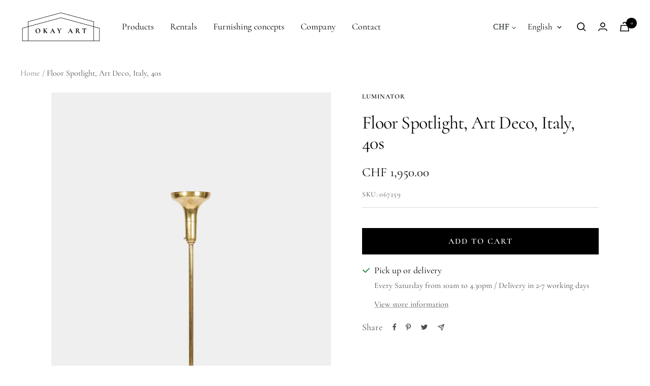

--- FILE ---
content_type: text/javascript; charset=utf-8
request_url: https://okayart.com/en/products/deckenstrahler-art-deco-italien-40er.js
body_size: 596
content:
{"id":8178368446752,"title":"Floor Spotlight, Art Deco, Italy, 40s","handle":"deckenstrahler-art-deco-italien-40er","description":"\u003cp\u003eVery nice luminator floor lamp from the 1940s, a somewhat industrial shape with incredibly authentic charm in its simplicity. Newly wired and slightly polished. Very good condition.\u003c\/p\u003e\n\u003cp\u003e\u003cbr\u003e\u003c\/p\u003e\n\u003cp\u003eDiameter foot: 32cm height: 176cm\u003cbr\u003eDiameter screen: 30cm\u003c\/p\u003e\n\u003cp\u003eBulb Socket: 1 pc. E27\u003c\/p\u003e","published_at":"2023-03-31T09:35:15+02:00","created_at":"2023-03-20T17:15:45+01:00","vendor":"Luminator","type":"Lampen","tags":["goldfarben","materials:Messing","Stehlampe"],"price":195000,"price_min":195000,"price_max":195000,"available":true,"price_varies":false,"compare_at_price":null,"compare_at_price_min":0,"compare_at_price_max":0,"compare_at_price_varies":false,"variants":[{"id":44753918132512,"title":"Default Title","option1":"Default Title","option2":null,"option3":null,"sku":"067259","requires_shipping":true,"taxable":true,"featured_image":null,"available":true,"name":"Floor Spotlight, Art Deco, Italy, 40s","public_title":null,"options":["Default Title"],"price":195000,"weight":10000,"compare_at_price":null,"inventory_management":"shopify","barcode":"","requires_selling_plan":false,"selling_plan_allocations":[]}],"images":["\/\/cdn.shopify.com\/s\/files\/1\/0037\/0737\/1566\/products\/OA2023-03-18-30_77982fd0-c1b3-4439-857b-ca5f61892e70.jpg?v=1679695338","\/\/cdn.shopify.com\/s\/files\/1\/0037\/0737\/1566\/products\/OA2023-03-18-31.jpg?v=1679695339","\/\/cdn.shopify.com\/s\/files\/1\/0037\/0737\/1566\/products\/OA2023-03-18-36.jpg?v=1679695368","\/\/cdn.shopify.com\/s\/files\/1\/0037\/0737\/1566\/products\/OA2023-03-18-32.jpg?v=1679695368","\/\/cdn.shopify.com\/s\/files\/1\/0037\/0737\/1566\/products\/OA2023-03-18-35.jpg?v=1679695368","\/\/cdn.shopify.com\/s\/files\/1\/0037\/0737\/1566\/products\/OA2023-03-18-34.jpg?v=1679695368","\/\/cdn.shopify.com\/s\/files\/1\/0037\/0737\/1566\/products\/OA2023-03-18-33.jpg?v=1679695368","\/\/cdn.shopify.com\/s\/files\/1\/0037\/0737\/1566\/products\/OA2023-03-18-37.jpg?v=1679695339","\/\/cdn.shopify.com\/s\/files\/1\/0037\/0737\/1566\/products\/OA2023-03-18-38.jpg?v=1679695339"],"featured_image":"\/\/cdn.shopify.com\/s\/files\/1\/0037\/0737\/1566\/products\/OA2023-03-18-30_77982fd0-c1b3-4439-857b-ca5f61892e70.jpg?v=1679695338","options":[{"name":"Title","position":1,"values":["Default Title"]}],"url":"\/en\/products\/deckenstrahler-art-deco-italien-40er","media":[{"alt":null,"id":33289520808224,"position":1,"preview_image":{"aspect_ratio":0.667,"height":2500,"width":1667,"src":"https:\/\/cdn.shopify.com\/s\/files\/1\/0037\/0737\/1566\/products\/OA2023-03-18-30_77982fd0-c1b3-4439-857b-ca5f61892e70.jpg?v=1679695338"},"aspect_ratio":0.667,"height":2500,"media_type":"image","src":"https:\/\/cdn.shopify.com\/s\/files\/1\/0037\/0737\/1566\/products\/OA2023-03-18-30_77982fd0-c1b3-4439-857b-ca5f61892e70.jpg?v=1679695338","width":1667},{"alt":null,"id":33289520840992,"position":2,"preview_image":{"aspect_ratio":0.667,"height":2500,"width":1667,"src":"https:\/\/cdn.shopify.com\/s\/files\/1\/0037\/0737\/1566\/products\/OA2023-03-18-31.jpg?v=1679695339"},"aspect_ratio":0.667,"height":2500,"media_type":"image","src":"https:\/\/cdn.shopify.com\/s\/files\/1\/0037\/0737\/1566\/products\/OA2023-03-18-31.jpg?v=1679695339","width":1667},{"alt":null,"id":33289521004832,"position":3,"preview_image":{"aspect_ratio":0.667,"height":2500,"width":1667,"src":"https:\/\/cdn.shopify.com\/s\/files\/1\/0037\/0737\/1566\/products\/OA2023-03-18-36.jpg?v=1679695368"},"aspect_ratio":0.667,"height":2500,"media_type":"image","src":"https:\/\/cdn.shopify.com\/s\/files\/1\/0037\/0737\/1566\/products\/OA2023-03-18-36.jpg?v=1679695368","width":1667},{"alt":null,"id":33289520873760,"position":4,"preview_image":{"aspect_ratio":0.667,"height":2500,"width":1667,"src":"https:\/\/cdn.shopify.com\/s\/files\/1\/0037\/0737\/1566\/products\/OA2023-03-18-32.jpg?v=1679695368"},"aspect_ratio":0.667,"height":2500,"media_type":"image","src":"https:\/\/cdn.shopify.com\/s\/files\/1\/0037\/0737\/1566\/products\/OA2023-03-18-32.jpg?v=1679695368","width":1667},{"alt":null,"id":33289520972064,"position":5,"preview_image":{"aspect_ratio":0.667,"height":2500,"width":1667,"src":"https:\/\/cdn.shopify.com\/s\/files\/1\/0037\/0737\/1566\/products\/OA2023-03-18-35.jpg?v=1679695368"},"aspect_ratio":0.667,"height":2500,"media_type":"image","src":"https:\/\/cdn.shopify.com\/s\/files\/1\/0037\/0737\/1566\/products\/OA2023-03-18-35.jpg?v=1679695368","width":1667},{"alt":null,"id":33289520939296,"position":6,"preview_image":{"aspect_ratio":0.667,"height":2500,"width":1667,"src":"https:\/\/cdn.shopify.com\/s\/files\/1\/0037\/0737\/1566\/products\/OA2023-03-18-34.jpg?v=1679695368"},"aspect_ratio":0.667,"height":2500,"media_type":"image","src":"https:\/\/cdn.shopify.com\/s\/files\/1\/0037\/0737\/1566\/products\/OA2023-03-18-34.jpg?v=1679695368","width":1667},{"alt":null,"id":33289520906528,"position":7,"preview_image":{"aspect_ratio":0.667,"height":2500,"width":1667,"src":"https:\/\/cdn.shopify.com\/s\/files\/1\/0037\/0737\/1566\/products\/OA2023-03-18-33.jpg?v=1679695368"},"aspect_ratio":0.667,"height":2500,"media_type":"image","src":"https:\/\/cdn.shopify.com\/s\/files\/1\/0037\/0737\/1566\/products\/OA2023-03-18-33.jpg?v=1679695368","width":1667},{"alt":null,"id":33289521037600,"position":8,"preview_image":{"aspect_ratio":0.667,"height":2500,"width":1667,"src":"https:\/\/cdn.shopify.com\/s\/files\/1\/0037\/0737\/1566\/products\/OA2023-03-18-37.jpg?v=1679695339"},"aspect_ratio":0.667,"height":2500,"media_type":"image","src":"https:\/\/cdn.shopify.com\/s\/files\/1\/0037\/0737\/1566\/products\/OA2023-03-18-37.jpg?v=1679695339","width":1667},{"alt":null,"id":33289521070368,"position":9,"preview_image":{"aspect_ratio":0.667,"height":2500,"width":1667,"src":"https:\/\/cdn.shopify.com\/s\/files\/1\/0037\/0737\/1566\/products\/OA2023-03-18-38.jpg?v=1679695339"},"aspect_ratio":0.667,"height":2500,"media_type":"image","src":"https:\/\/cdn.shopify.com\/s\/files\/1\/0037\/0737\/1566\/products\/OA2023-03-18-38.jpg?v=1679695339","width":1667}],"requires_selling_plan":false,"selling_plan_groups":[]}